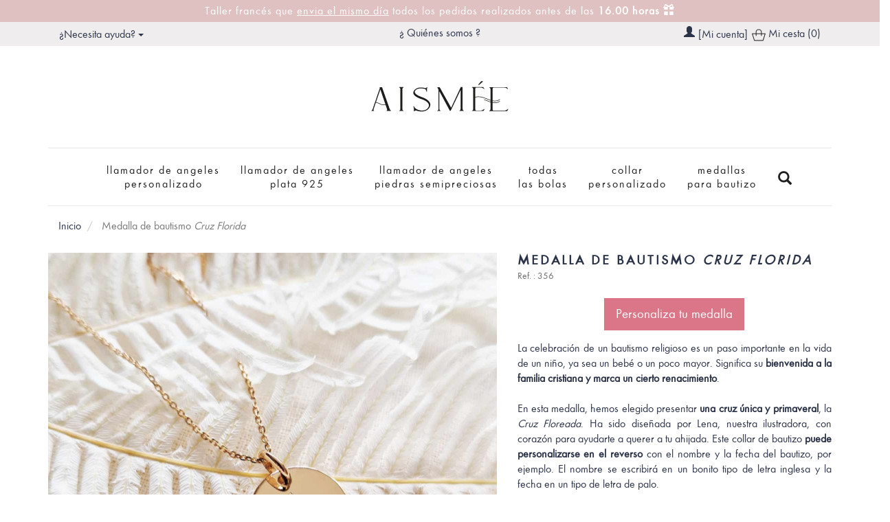

--- FILE ---
content_type: text/html; charset=utf-8
request_url: https://www.aismee.es/medalla-bautizo-cruz-florida-oro-356.html
body_size: 8554
content:
<!DOCTYPE html>
<html lang="es">
  <head>
    <title>Medalla de bautismo <i>Cruz Florida</i> - Aismée</title>
   <meta charset="utf-8">
<meta http-equiv="X-UA-Compatible" content="IE=edge">
<meta name="viewport" content="width=device-width, initial-scale=1" />
<meta http-equiv="content-language" content="es" />
<meta name="language" content="es" />
<meta name="facebook-domain-verification" content="49ggen011f38biww5pnjim5c7frrp5" />
<meta name="trustpilot-one-time-domain-verification-id" content="1875620d-c20e-44c9-951d-b2fd0ea64885"/>

<!-- Bootstrap -->
<link rel="stylesheet" href="https://maxcdn.bootstrapcdn.com/bootstrap/3.3.6/css/bootstrap.min.css">
<script src="https://ajax.googleapis.com/ajax/libs/jquery/1.11.3/jquery.min.js"></script>

<link rel="stylesheet" type="text/css" href="https://www.aismee.es/contenu/theme/normal/awrg.css">
<link href='https://fonts.googleapis.com/css?family=Lato&subset=latin,latin-ext' rel='stylesheet' type='text/css'>

<link rel="stylesheet" href="https://www.aismee.es/contenu/theme/normal/style.css">
<link rel="stylesheet" href="https://www.aismee.es/contenu/theme/normal/style_menu.css">

<link rel="icon" type="image/png" href="https://www.aismee.es/images/favicon.png" />

<!-- HTML5 shim and Respond.js for IE8 support of HTML5 elements and media queries -->
<!-- WARNING: Respond.js doesn't work if you view the page via file:// -->
<!--[if lt IE 9]>
<script src="https://oss.maxcdn.com/html5shiv/3.7.2/html5shiv.min.js"></script>
<script src="https://oss.maxcdn.com/respond/1.4.2/respond.min.js"></script>
<![endif]-->

<!-- Google Tag Manager -->
<script>(function(w,d,s,l,i){w[l]=w[l]||[];w[l].push({'gtm.start':
new Date().getTime(),event:'gtm.js'});var f=d.getElementsByTagName(s)[0],
j=d.createElement(s),dl=l!='dataLayer'?'&l='+l:'';j.async=true;j.src=
'https://www.googletagmanager.com/gtm.js?id='+i+dl;f.parentNode.insertBefore(j,f);
})(window,document,'script','dataLayer','GTM-KZSB59N');</script>
<!-- End Google Tag Manager -->

   <link rel="canonical" href="https://www.aismee.es/medalla-bautizo-cruz-florida-oro-356.html" />

   <script type="text/javascript">
   function changeImage(img){
	document.getElementById('img1').src=img;
   }
   
   /*
   function hide() {
		document.getElementById("form_perso").style.display = "block";
		document.getElementById("presentation").style.display = "none";
		document.getElementById("presentation_detail").style.display = "none";
		document.getElementById("btn_perso").style.display = "none";
	}
	*/

	function hide() {
		document.getElementById("form_perso").style.display = "block";
		document.getElementById("presentation").style.display = "block";
		document.getElementById("id_description").style.display = "none";
		document.getElementById("btn_add_panier_perso").style.display = "block";
		document.getElementById("btn_add_panier_perso_1").style.display = "none";
		document.getElementById("presentation_detail").style.display = "none";
		document.getElementById("btn_perso").style.display = "none";
		document.getElementById("btn_perso2").style.display = "none";
		document.getElementById("prix").style.display = "none";

		$('html,body').animate({
        scrollTop: $("#form_perso").offset().top},
        'slow');
	}
	
	/*
	function hideReturn() {
		document.getElementById("form_perso").style.display = "none";
		document.getElementById("presentation").style.display = "block";
		document.getElementById("presentation_detail").style.display = "block";
		document.getElementById("btn_perso").style.display = "block";
	}
	*/

	function hideReturn() {
		/*
		document.getElementById("form_perso").style.display = "none";
		document.getElementById("presentation").style.display = "block";
		document.getElementById("presentation_detail").style.display = "block";
		document.getElementById("btn_perso").style.display = "block";
		*/

		document.getElementById("btn_add_panier_perso").style.display = "none";
		document.getElementById("form_perso").style.display = "none";
		document.getElementById("presentation").style.display = "block";
		document.getElementById("presentation_detail").style.display = "block";
		document.getElementById("btn_perso").style.display = "block";
		document.getElementById("btn_perso2").style.display = "block";
        document.getElementById("id_description").style.display = "block";
        document.getElementById("btn_add_panier_perso").style.display = "none";
        document.getElementById("prix").style.display = "block";
	}
	
	// tag suivi
	var id_produit = 356;
	var categorie_product = 23;

	dataLayer.push({'event':'viewcontent', 'content_type' : 'product', 'product_category' : categorie_product, 'content_ids' : id_produit});
	
function ajout_panier(){
	var prix_produit = 58.00;
	var quantite = 1;
	
	dataLayer.push({'event':'addtocart', 'content_type' : 'product', 'product_category' : categorie_product, 'content_ids' : id_produit, 'value' : prix_produit, 'quantity' : quantite});
}
	</script>
	<style>
	.row-centered {
    text-align:center;
}
.col-centered {
    display:inline-block;
    float:none;
    /* reset the text-align */
    text-align:left;
    /* inline-block space fix */
    margin-right:-4px;
}

.liste label
{
	display: block;
	width: 100px;
	float: left;
}

.miniature:hover{
	cursor:pointer;
}
.edition_limited{
	padding:5px;
	background-color:#999;
	color:white;
	font-style:italic;
	letter-spacing: 3px;
}
.btn_idee_cadeau{color:black;text-decoration:underline;}
.notif-black-friday {
    position: absolute;
    top: 10px;
    left: 25px;
    background-color: black;
    color: #fff;
    padding: 5px 10px;
    font-size: .8em;
    z-index: 10;
    letter-spacing: 1px;
    opacity: .8;
}
	</style>
	<script>
		/*
	function changePrix() {
		var selectBox = document.getElementById("options");
		var selectedValue = selectBox.options[selectBox.selectedIndex].value;
		
		if(selectedValue == 'option : sachet lin'){console.log('OFFERT');}
		//document.getElementById("prix").innerHTML  = prix + "€";
		console.log(selectedValue);
	}
	*/

	function changePrix(selectObject) {
		var selectedIndex = selectObject.selectedIndex;  
		var selectedPrice = selectObject[selectedIndex].getAttribute("prix");
		console.log(selectedPrice);


		var prix_produit = document.getElementById("prix_value").innerHTML;
		var newPrix = parseFloat(prix_produit) + parseFloat(selectedPrice);
		console.log(prix_produit);
		console.log(newPrix);
		document.getElementById("prix_value").innerHTML  = newPrix;
		
		$("#theForm").ajaxForm({url: 'test.php', type: 'post'})
		
		
		/*var selectBox = document.getElementById("options");
		var selectedValue = selectBox.options[selectBox.selectedIndex].value;
		
		var div_prix = document.getElementById("prix").textContent;
		console.log(div_prix);
		
		if(selectedValue == 2){console.log(prix+2.5);}
		var newPrix = prix + 2.5;
		document.getElementById("prix").innerHTML  = newPrix + "€ TTC";
		//console.log(selectedValue);*/
	}

	function getValue() {
        // Sélectionner l'élément input et récupérer sa valeur
        var input = document.getElementById("nom_destinataire").value;
        var div = document.getElementById('prenom');
        div.innerHTML = input;
    }

	function mySubmit(theForm) {
        $.ajax({ // create an AJAX call...
            data: $(theForm).serialize(), // get the form data
            type: $(theForm).attr('method'), // GET or POST
            url: 'calcul_prix_declinaison.php', // the file to call
            success: function (response) { // on success..
                $('#prix_value').html(response); // update the DIV
            }
        });
    }
	</script>
  </head>
<body>

   	<!--
<div class="promo_barre" style="background-color:#E0C1C1;">
	<div class="container">
		<span class="glyphicon glyphicon-gift"></span> Taller francés que <u>envía el mismo día</u> todos los pedidos realizados antes de las <b>16.00 horas</b>
	</div>
</div>
-->

<div class="promo_barre" style="background-color:#E0C1C1;">
	<div class="container">
		Taller francés que <u>envia el mismo día</u> todos los pedidos realizados antes de las <b>16.00 horas</b>
		<span class="glyphicon glyphicon-gift"></span>
	</div>
</div>

<!-- Google Tag Manager (noscript) -->
<noscript><iframe src="https://www.googletagmanager.com/ns.html?id=GTM-KZSB59N"
height="0" width="0" style="display:none;visibility:hidden"></iframe></noscript>
<!-- End Google Tag Manager (noscript) -->


<!-- Top barre -->
<div class="top_barre">
	<div class="container">
		<div class="col-md-4 col-xs-5">
			<div class="dropdown">
			
			  <button class="btn btn-link lien" data-target="#" href="#" data-toggle="dropdown" role="button" aria-haspopup="true" aria-expanded="false">
				¿Necesita ayuda?				<span class="caret"></span>
			  </button>

			  <ul class="dropdown-menu" aria-labelledby="dLabel">
				<li><a href="https://www.aismee.es/questions-frequentes.html">Preguntas frecuentes</a></li>
				<li role="separator" class="divider"></li>
				<li><a href="https://www.aismee.es/nous-contacter.html"><span class="glyphicon glyphicon-envelope"></span> Enviar un email</a></li>
				<li><a href="tel:0033487752006"><span class="glyphicon glyphicon-earphone"></span> +33 4 87 75 20 06</a></li>
			  </ul>
			</div>
		</div>
		
		<div class="col-md-4 col-xs-7 text-center"><a href="https://www.aismee.es/quienes-somos.html">¿ Quiénes somos ?</a></div>
		
		<div class="col-md-4 col-xs-12 text-right">
			<span class="glyphicon glyphicon-user"></span>
			<button type="button" class="btn btn-link lien" onclick="window.location='identification.php'">[Mi cuenta]</button>			<button type="button" class="btn btn-link lien" onclick="window.location='panier.php'"><img src="https://www.aismee.es/contenu/theme/normal/images/interface/cesta.png" alt="Panier"/> Mi cesta (0)</button>
			
		</div>
	</div><!--/ col-md-6-->
</div><!-- Top barre -->

<div class="container" style="margin-top:50px;margin-bottom:50px;">
	<div class="col-md-12 text-center">
		<a href="https://www.aismee.es/"><img src="https://www.aismee.es/images/logo-aismee-es.svg" alt="Aismée España Logo"/></a>
	</div>
</div><div class="container">
	<div class="navbar navbar-default navbar-static-top">
      <div class="container">
        <div class="navbar-header">
          <button type="button" class="navbar-toggle" data-toggle="collapse" data-target=".navbar-collapse">
            <span class="icon-bar"></span>
            <span class="icon-bar"></span>
            <span class="icon-bar"></span>
          </button>
        </div>
        <div class="navbar-collapse collapse text-center">
			<ul class="nav navbar-nav">
				<li>
					<a href="https://www.aismee.es/llamador-de-angeles-personalizado.html">Llamador de angeles<br /> Personalizado</a>
				</li>
				<li>
					<a href="https://www.aismee.es/llamador-de-angeles-plata.html">Llamador de angeles<br/> Plata 925</a>
				</li>
				<li>
					<a href="https://www.aismee.es/llamador-de-angeles-piedras-semipreciosas.html">Llamador de angeles<br /> Piedras Semipreciosas</a>
				</li>
				<li>
					<a href="https://www.aismee.es/llamador-de-angeles.html">Todas<br /> las bolas</a>
				</li>
				<li>
					<a href="https://www.aismee.es/collar-personalizado.html">Collar<br /> personalizado</a>
				</li>
				<li>
					<a href="https://www.aismee.es/medallas-bautizo.html">Medallas<br /> para bautizo</a>
				</li>
				<li style="margin-top: 9px;">
					<a id="show_hide_block_form_recherche" href="#" class="btn">
						<span class="glyphicon glyphicon-search" aria-hidden="true" style="font-size: 20px;"></span>
					</a>
				</li>
			</ul>
		</div>
      </div>
    </div>
	<div id="block_form_recherche" class="row" style="margin-bottom: 20px;display:none;">
		<div class="col-md-12">
			<div id="conteneur_form_recherche">
				<div class="input-group">
					<input id="search" type="search" class="form-control" value="">
					<span class="input-group-btn">
					<button id="go_search" class="btn btn-primary" type="button" style="background-color: #2c3449;border: 1px solid #2c3449;color:white;">
						<span class="glyphicon glyphicon-search" aria-hidden="true">
						</span> Buscar!
					</button>
					</span>
				</div>
			</div>
		</div>
	</div>
</div>
 
    <!-- Page Content -->
    <div class="container">
		
		<!--  Fil arianne -->
		<ol class="breadcrumb">
		  <li><a href="https://www.aismee.es/">Inicio</a></li>
		  <li class="active">Medalla de bautismo <i>Cruz Florida</i></li>
		</ol>

        <div class="row">
						
			<div class="col-md-7 text-center">
				<img src="https://www.aismee.es/bibliotheque/356/collier-bapteme-perosnnalise-croix-fleur2.jpg" id="img1" class="img-responsive" style="margin:auto;background-color:#F7F5F6;" alt="Médaille de baptême Croix fleurie" /><img src="https://www.aismee.es/bibliotheque/356/collier-bapteme-perosnnalise-croix-fleur2.jpg" class="miniature"  style="width:100px;margin:5px;" alt="Médaille de baptême Croix fleurie"  onmouseover="changeImage('https://www.aismee.es/bibliotheque/356/collier-bapteme-perosnnalise-croix-fleur2.jpg');" /><img src="https://www.aismee.es/bibliotheque/356/collier-bapteme-personnalise-croix-fleur.jpg" class="miniature"  style="width:100px;margin:5px;" alt="Médaille de baptême Croix fleurie"  onmouseover="changeImage('https://www.aismee.es/bibliotheque/356/collier-bapteme-personnalise-croix-fleur.jpg');" /><img src="https://www.aismee.es/bibliotheque/356/cadenas-es (1).jpg" class="miniature"  style="width:100px;margin:5px;" alt="Medalla de bautismo <i>Cruz Florida</i>"  onmouseover="changeImage('https://www.aismee.es/bibliotheque/356/cadenas-es (1).jpg');" /><img src="https://www.aismee.es/bibliotheque/356/1Q9A9276 (1).jpg" class="miniature"  style="width:100px;margin:5px;" alt="Medalla de bautismo <i>Cruz Florida</i>"  onmouseover="changeImage('https://www.aismee.es/bibliotheque/356/1Q9A9276 (1).jpg');" /><img src="https://www.aismee.es/bibliotheque/356/charm-ES - 1.jpg" class="miniature"  style="width:100px;margin:5px;" alt="Medalla de bautismo <i>Cruz Florida</i>"  onmouseover="changeImage('https://www.aismee.es/bibliotheque/356/charm-ES - 1.jpg');" /><img src="https://www.aismee.es/bibliotheque/356/gravure-verso-or-ES.jpg" class="miniature"  style="width:100px;margin:5px;" alt="Medalla de bautismo <i>Cruz Florida</i>"  onmouseover="changeImage('https://www.aismee.es/bibliotheque/356/gravure-verso-or-ES.jpg');" /><img src="images/options/small/11bc49a34471dfb3fec7f75469c2a0d6.jpg" class="miniature"  style="width:100px;margin:5px;" alt="Packaging bola de grossesse"  onclick="changeImage('images/options/big/11bc49a34471dfb3fec7f75469c2a0d6.jpg',0);" /><img src="images/options/small/e1457eb8fa92c65233fd862049150c64.jpg" class="miniature"  style="width:100px;margin:5px;" alt="Packaging bola de grossesse"  onclick="changeImage('images/options/big/e1457eb8fa92c65233fd862049150c64.jpg',0);" />			</div>
			
		<form method="POST" action="https://www.aismee.es/medalla-bautizo-cruz-florida-oro-356.html">
			<input name="quantite" type="hidden" value="1">
			<input name="prix_produit" type="hidden" value="58.00">
			<div class="col-md-5" itemscope itemtype="http://schema.org/Product">
				
								<h1 itemprop="name" style="margin-bottom:0px;margin-top:0px;">Medalla de bautismo <i>Cruz Florida</i></h1>
				
				<small style="color:#6F6F6F;">Ref. : 356</small><br/ ><br/ >

				<!-- CTA 1 -->
				<div class="row-centered" id="btn_perso">
					<div class="col-xs-12 text-center" style="margin-bottom:15px;">
<button type="button" onclick="hide();" class="btn btn-primary btn-lg btn_action">Personaliza tu medalla</button>					</div><!-- /.col-lg-6 -->
				</div><!-- row-centered -->
			
				
				<!-- form personnalisation -->
				<div id="form_perso" style="display:none">
					<p>Cuéntanos los elementos para personalizar tu modelo : </p>

							<div id="content_personnalisation" class="content_personnalisation">
								<ul class="onglet_personnalisation">
									<li id="item_onglet_personnalisation_recto" class="item_onglet_personnalisation active">Anverso</li>
									<li id="item_onglet_personnalisation_verso" class="item_onglet_personnalisation">Reverso</li>
								</ul>
								<div id="input_content_personnalisation_recto" class="input_content_personnalisation_recto">
										<div class="form-group">
											<label></label>
											<input id="input-text-643675866fb6c" class="form-control" name="personnalisation[643675866fb6c]" value="Cruz" maxlength="0" readonly='readonly'>
										</div>
								</div>
								<div id="input_content_personnalisation_verso" class="input_content_personnalisation_verso">
										<div class="form-group">
											<label>Personalización</label>
											<input id="input-text-6436758b9b0ed" class="form-control" name="personnalisation[6436758b9b0ed]" value="" maxlength="30" >
										</div>
								</div>
							</div>
					<div class="well">
					<label>Nos encargamos de todo !</label><p>Los pequeños manos de nuestro taller van a empezar la creación de tu lindo llamador de angeles y de sus medallas.</p>					</div>
					
					<div id="btn_add_panier_perso_1" class="form-group text-center">
						<div class="col-md-12">
							<button type="button" onclick="hideReturn();" class="btn btn-link">Volver</button>
							<button type="submit" id="addToCartButton" onclick="ajout_panier()" name="add_cart" class="btn btn-primary btn-lg  btn_action">Añadir a mi cesta</button>
						</div>
					</div>

				</div>
				<!--/ form personnalisation -->

				<div id="presentation">
					<div id="id_description" itemprop="description"><p class="text-justify">La celebración de un bautismo religioso es un paso importante en la vida de un niño, ya sea un bebé o un poco mayor. Significa su <b>bienvenida a la familia cristiana y marca un cierto renacimiento</b>.<br />
<br />
En esta medalla, hemos elegido presentar <b>una cruz única y primaveral</b>, la <i>Cruz Floreada</i>. Ha sido diseñada por Lena, nuestra ilustradora, con corazón para ayudarte a querer a tu ahijada. Este collar de bautizo <b>puede personalizarse en el reverso</b> con el nombre y la fecha del bautizo, por ejemplo. El nombre se escribirá en un bonito tipo de letra inglesa y la fecha en un tipo de letra de palo. <br />
Tanto si eres la madrina como el padrino del niño, haz que esta joya sea tuya, suya. Él o ella podrá llevar la medalla durante toda su vida, como recuerdo de esta dulce celebración. <br />
<br />
Esta <b>joya de bautizo chapada en oro de 18 quilates</b> resistirá el día a día del niño y durará toda la vida. Nuestros joyeros se encargarán del grabado que solicite e introducirán esta joya en su bolsa o en su estuche.</p></div>
					
						<h2>Yo elijo :</h2>
					    <div id="id_choisis" class="row" style="background-color:#f5f5f5;padding:10px;margin-bottom:10px;">
<p><b>Enchapado :</b></p><select class="form-control" id="declinaison" name="declinaison[Dorure]" onchange="mySubmit(this.form)"><option value="Plaqué or rose|0.00">Chapado en oro rosa 18 quilates</option><option value="Plaqué or jaune 18 carats|0.00">Chapado en oro amarillo 18 quilates</option><option value="Argent 925 rhodié|0.00">Plata 925 rodiado</option></select><p><b>Largo de cadena :</b></p><select class="form-control" id="declinaison" name="declinaison[longueur de chaîne]" onchange="mySubmit(this.form)"><option value="Chaîne plaqué or : 38 cm|0.00">Cadena chapada en oro : 38 cm</option><option value="Chaîne argent 925 : 38 cm|0.00">Cadena de plata 925 : 38 cm</option><option value="Chaîne Plaqué or rose : 38 cm|0.00">Cadena chapada en oro rosa : 38 cm</option><option value="Chaîne satellite Plaqué or rose : 38 cm|12.00">Cadena satélite chapada en oro rosa : 38 cm (+12.00€)</option><option value="Chaîne satellite Plaqué or : 38 cm|12.00">Cadena satélite chapada en oro : 38 cm (+12.00€)</option><option value="Chaîne satellite argent 925 : 38 cm|12.00">Cadena satélite de plata 925 : 38 cm (+12.00€)</option></select><p><b>Charm :</b></p><select class="form-control" id="declinaison" name="declinaison[Charm]" onchange="mySubmit(this.form)"><option value="Aucun|0.00">Ninguno</option><option value="Charm perle de rivière|5.90">Charm perla de río (+5.90€)</option><option value="Charm trèfle de nacre|5.90">Charm trébol de nácar (+5.90€)</option><option value="Charm étoile de nacre|5.90">Charm estrella de nácar (+5.90€)</option><option value="Charm croix de nacre|5.90">Charm cruz de nácar (+5.90€)</option></select>				
					    </div>
                                <!-- option -->
                                <div id="id_options" class="row" style="margin-bottom:10px;background-color:#f5f5f5;padding:10px;">
                                    <p><b>Bolsita de regalo</b></p>
                                    <a href="#" data-toggle="modal" data-target="#modalCrosselPochette1">
                                        <img src="images/options/small/11bc49a34471dfb3fec7f75469c2a0d6.jpg" alt="Bolsita de regalo" width="130px;" style="margin-right:20px;" class="pull-left"/>
                                    </a>
                                    
                                    <!-- Modal -->
                                    <div class="modal fade" id="modalCrosselPochette1" tabindex="-1" role="dialog" aria-labelledby="myModalLabel">
                                        <div class="modal-dialog" role="document">
                                            <div class="modal-content">
                                            <div class="modal-header">
                                                <button type="button" class="close" data-dismiss="modal" aria-label="Close"><span aria-hidden="true">&times;</span></button>
                                                <h4 class="modal-title" id="myModalLabel">Aperçu Bolsita de regalo</h4>
                                            </div>
                                            <div class="modal-body">
                                                <img src="images/options/big/11bc49a34471dfb3fec7f75469c2a0d6.jpg" class="img-responsive" alt="Bolsita de regalo"/>
                                            </div>
                                            </div>
                                        </div>
                                    </div>
                                    <!--/ modal -->

                                    <div>
                                        <p>Nuestra bolsita de regalo en un bonito color terracota envolverá tu regalo de forma preciosa.</p>
                                
                                        <select name="options[]" id="options" class="form-control pull-right" style="width:57%;padding: 0;">
                                            <option value="-1">-- Seleccione tu bolsita --</option>
                                            <option value="1">Bolsita de regalo (+2.5€)</option>
                                        </select>
                                    </div>
                                </div><!-- row -->
                                <!-- option -->
                                <div id="id_options" class="row" style="margin-bottom:10px;background-color:#f5f5f5;padding:10px;">
                                    <p><b>Joyero regalo "B como Bautizo"</b></p>
                                    <a href="#" data-toggle="modal" data-target="#modalCrosselPochette2">
                                        <img src="images/options/small/e1457eb8fa92c65233fd862049150c64.jpg" alt="Joyero regalo "B como Bautizo"" width="130px;" style="margin-right:20px;" class="pull-left"/>
                                    </a>
                                    
                                    <!-- Modal -->
                                    <div class="modal fade" id="modalCrosselPochette2" tabindex="-1" role="dialog" aria-labelledby="myModalLabel">
                                        <div class="modal-dialog" role="document">
                                            <div class="modal-content">
                                            <div class="modal-header">
                                                <button type="button" class="close" data-dismiss="modal" aria-label="Close"><span aria-hidden="true">&times;</span></button>
                                                <h4 class="modal-title" id="myModalLabel">Aperçu Joyero regalo "B como Bautizo"</h4>
                                            </div>
                                            <div class="modal-body">
                                                <img src="images/options/big/e1457eb8fa92c65233fd862049150c64.jpg" class="img-responsive" alt="Joyero regalo "B como Bautizo""/>
                                            </div>
                                            </div>
                                        </div>
                                    </div>
                                    <!--/ modal -->

                                    <div>
                                        <p>Regálale su medalla de bautizo en este bonito joyero de regalo dorado</p>
                                
                                        <select name="options[]" id="options" class="form-control pull-right" style="width:57%;padding: 0;">
                                            <option value="-1">-- Seleccione tu joyero --</option>
                                            <option value="2">Joyero regalo "B como Bautizo" (+2.5€)</option>
                                        </select>
                                    </div>
                                </div><!-- row -->
					<!-- option -->
					
					<div id="btn_add_panier_perso" class="form-group text-center" style="display:none;">
						<div class="col-md-12">
							<button type="button" onclick="hideReturn();" class="btn btn-link">Volver</button>
							<button type="submit" id="addToCartButton" onclick="ajout_panier()" name="add_cart" class="btn btn-primary btn-lg  btn_action">Añadir a mi cesta</button>
						</div>
						
					</div>
					

					<div id="prix" class="text-center" style="font-size:18px;color:#797979;"><span id="prix_value">58.00</span>€</div>
					
					<br />
				</div>
				
				
				<div class="row-centered" id="btn_perso2">
					<div class="col-xs-12 text-center">
						<button type="button" onclick="hide();" class="btn btn-primary btn-lg btn_action">Personaliza tu medalla</button>						<p>Solo 11 en stock</p>
					
					</div><!-- /.col-lg-6 -->
				</div><!-- row-centered -->

				</form>

				<p class="text-center">
					<button type="button" class="btn btn-link btn_idee_cadeau" data-toggle="modal" data-target="#modalCadeau">
						<span class="glyphicon glyphicon-gift"></span> Enviar una idea de regalo
					</button>
				</p>
				
				<br /><br />
				
				<div id="presentation_detail">
					<h3>Detalles e informaciones</h3>
					
					<p class="liste"><label>- Tamaño :</label> Medallita 15 mm | Cadena 38 cm</p>
					<p class="liste"><label>- Materiales :</label> Chapado en oro 18 quilates</p>
					<p class="liste"><label>- Notas :</label> 
						<span class="glyphicon glyphicon-star"></span>
		<span class="glyphicon glyphicon-star"></span>
		<span class="glyphicon glyphicon-star"></span>
		<span class="glyphicon glyphicon-star"></span>
		<span class="glyphicon glyphicon-star-empty"></span>						(<span itemprop="aggregateRating" itemscope itemtype="http://schema.org/AggregateRating">
						<span itemprop="ratingValue">4.4</span>/5 - <span itemprop="reviewCount">89
						  </span> opiniones						</span>)
					</p>
					<p class="liste"><label>- Entrega :</label> 
						<p style="text-align: left;margin-left: 100px;">
							Creado y enviado hoy mismo, si realiza su pedido antes de las 16:00 horas!							<br />
							<!--
							Entrega estimada : jueves 15 enero							-->
						</p>
					</p>
				</div>
				
				
			</div>
		</div><!-- Row -->
		
		<!-- Produits autres -->	
		<h2>A otros clientes también les interesaran estos llamadores de angeles</h2>
		<div class="row">
		
					<div class="col-sm-3 col-lg-3 col-md-3">
                        <div class="" style="border:1px solid :1px solid #ebebeb;">
                            <a href="https://www.aismee.es/esclava-bautizo-personalizada-oro-encaje-dentada-550.html">
														<img src="https://www.aismee.es/bibliotheque/550/esclava-bautizo-personalizada-oro-encaje-dentada.jpg" alt="Esclava de bautizo bañada de oro <i>Encaje</i>" class="img-responsive"></a>
                            <div >
                                <h4 class="text-center"><a href="https://www.aismee.es/esclava-bautizo-personalizada-oro-encaje-dentada-550.html" class="titre_fiche_cat">Esclava de bautizo chapada en oro <i>Encaje</i></a></h4>
                                <p class="text-center"><small><p class="text-center"><small>64.00€</small></p></small></p>
                            </div>
                        </div>
                    </div>
										<div class="col-sm-3 col-lg-3 col-md-3">
                        <div class="" style="border:1px solid :1px solid #ebebeb;">
                            <a href="https://www.aismee.es/medalla-bautismo-personalizada-virgen-nino-oro-378.html">
														<img src="https://www.aismee.es/bibliotheque/378/medaille-bapteme-personnalise-vierge-a-l-enfant.jpg" alt="Médaille de baptême Vierge à l'enfant" class="img-responsive"></a>
                            <div >
                                <h4 class="text-center"><a href="https://www.aismee.es/medalla-bautismo-personalizada-virgen-nino-oro-378.html" class="titre_fiche_cat">Medalla de bautizo <i>Virgen con el Niño</i></a></h4>
                                <p class="text-center"><small><p class="text-center"><small>58.00€</small></p></small></p>
                            </div>
                        </div>
                    </div>
										<div class="col-sm-3 col-lg-3 col-md-3">
                        <div class="" style="border:1px solid :1px solid #ebebeb;">
                            <a href="https://www.aismee.es/medalla-bautismo-corona-flores-cruz-284.html">
														<img src="https://www.aismee.es/bibliotheque/284/couronne-petite-croix.jpg" alt="medalla de bautismo corona de flores y su cruz" class="img-responsive"></a>
                            <div >
                                <h4 class="text-center"><a href="https://www.aismee.es/medalla-bautismo-corona-flores-cruz-284.html" class="titre_fiche_cat">Medalla de bautismo corona de flores y su cruz</a></h4>
                                <p class="text-center"><small><p class="text-center"><small>58.00€</small></p></small></p>
                            </div>
                        </div>
                    </div>
										<div class="col-sm-3 col-lg-3 col-md-3">
                        <div class="" style="border:1px solid :1px solid #ebebeb;">
                            <a href="https://www.aismee.es/medalla-bautismo-arbol-vida-relieve-oro-393.html">
														<img src="https://www.aismee.es/bibliotheque/393/medaille-bapteme-arbre-de-vie.jpg" alt="Médaille baptême arbre de vie relief" class="img-responsive"></a>
                            <div >
                                <h4 class="text-center"><a href="https://www.aismee.es/medalla-bautismo-arbol-vida-relieve-oro-393.html" class="titre_fiche_cat">Medalla bautizo <i>Árbol de la vida</i> relieve</a></h4>
                                <p class="text-center"><small><p class="text-center"><small>69.00€</small></p></small></p>
                            </div>
                        </div>
                    </div>
							</div>
		<!--/ Produit autres -->
		
		<!-- Avis client -->
		<h2>Opiniones de clientes sobre Medalla de bautismo <i>Cruz Florida</i></h2>
				<!--/ avis client -->

		<!-- Modal idée cadeau -->
		<div class="modal fade" id="modalCadeau" tabindex="-1" role="dialog" aria-labelledby="modalCadeauLabel">
        <div class="modal-dialog" role="document">
        <div class="modal-content">
            <div class="modal-header">
            <button type="button" class="close" data-dismiss="modal" aria-label="Close"><span aria-hidden="true">&times;</span></button>
            <h4 class="modal-title" id="myModalLabel">Enviar una idea de regalo</h4>
            </div>
            
            <div class="modal-body">
                
                <form method="POST" action="https://www.aismee.es/medalla-bautismo-arbol-vida-relieve-oro-393.html">
                    
                    <div class="row">
                        <div class="col-md-6">
                            <div class="form-group">
                                <label for="exampleInputEmail1">Vuestro nombre</label>
                                <input type="prenom" name="nom_client" class="form-control" placeholder="Marie">
                            </div>
                        </div>
                        
                        <div class="col-md-6">
                            <div class="form-group">
                                <label for="exampleInputEmail1">primer nombre del destinatario</label>
                                <input type="nom_destinataire" name="nom_destinataire" id="nom_destinataire" class="form-control" placeholder="Nom" onkeyup="getValue()">
                            </div>
                        </div>
                    </div>
                    
                    <div class="form-group">
                        <label for="exampleInputEmail1">Receptor de E-mail</label>
                        <input type="email" name="email_destinataire" class="form-control" placeholder="adresse@email.com">
                    </div>
                    
                    <div class="" style="padding:10px;padding-bottom:15px;">
                        <h2 class="text-center"><span id="prenom"></span>,</h2>
                        <p class="text-center">Encontré esta joya del taller de Aismee que me gusta especialmente. Si te quedas sin ideas, ahora sabes lo que me haría feliz ❤️</p>
                        <div class="text-center"><img src="https://www.aismee.es/bibliotheque/356/collier-bapteme-perosnnalise-croix-fleur2.jpg" class="img-responsive" style="width:50%;  margin: 0 auto;" /></div>
                    </div>
                    
                    <input name="visuel_produit" type="hidden" value="https://www.aismee.es/bibliotheque/356/collier-bapteme-perosnnalise-croix-fleur2.jpg">
                    
                    <div class="text-center"><button type="submit" name="envoi_cadeau" class="btn btn-primary btn-xs btn_action">Enviar idea de regalo</button></div>
                    
                </form>
                
            </div>
            
        </div>
        </div>
    </div>
    <!-- Modal idée cadeau -->
	
    </div><!-- /.container -->

	<br />
<div class="row rassurance">
	<div class="container">
		<div class="col-md-3">
			<img src="https://www.aismee.es/contenu/theme/normal/images/pago-seguro.png" alt="pago seguro"/><br />
			<b>Pago seguro</b><br />Tarjeta de crédito | Paypal | Transferencia bancaria<br />
			<img src="https://www.aismee.es/contenu/theme/normal/images/forma-de-pago.png" alt="Forma de pago"/>
		</div>
		<div class="col-md-3">
			<img src="https://www.aismee.es/contenu/theme/normal/images/envio-rapido.png" alt="envío rápido"/><br />
			<b>Entrega rápida</b><br /> envío cuidado con número de envío<br />GLS, Colissimo, Chronopost		</div>
		<div class="col-md-3">
			<img src="https://www.aismee.es/contenu/theme/normal/images/servicio-al-cliente.png" alt="Servicio al cliente"/><br />
			<b>Atención al cliente</b><br /> Correo electrónico | Chat<br /> +33 4 87 75 20 06</li>
		</div>
		<div class="col-md-3">
			<img src="https://www.aismee.es/contenu/theme/normal/images/packaging.png" alt="Packaging soigné"/><br />
			<b>Embalaje cuidado</b><br />Prestamos un cuidado muy particular a su envío		</div>
	</div>
</div>

<div class="row" style="background-color:#EFEFEF;">
	
	<footer class="footer">
	  <div class="container text-center">
		<p>Made with <span class="glyphicon glyphicon-heart" style="color:#F08575;"></span> por Aismée - Llamador de angeles para futura mama</p>
		<p><a href="https://www.aismee.es/mentions-legales.html" rel="nofollow">Información legal & CUV</a> </p>
	  </div>
	</footer>
</div>
	
<!-- Include all compiled plugins (below), or include individual files as needed -->
<script src="https://maxcdn.bootstrapcdn.com/bootstrap/3.3.6/js/bootstrap.min.js"></script>

<script>
// Dropdown Menu Fade    
jQuery(document).ready(function(){
    $(".dropdown").hover(
        function() { $('.dropdown-menu', this).stop().fadeIn("fast");
        },
        function() { $('.dropdown-menu', this).stop().fadeOut("fast");
    });
});

$( document ).ready(function() {
	$("#formPromo").hide(); 
	$("#submitCode").hide(); 
	$('#checkPromo').click(function() 
	{

		if($("#checkPromo").is(':checked'))
		{
			$("#promo").attr("style","width: 25%;margin-left: 63%;");
		    $("#codePromo").show();
		    $("#submitCode").show();
		    $("#formPromo").show(); 
		}
		else
		{
		    $("#codePromo").hide(); 
		    $("#submitCode").hide();
		}
	}); 

	$(document).on('click', 'a#show_hide_block_form_recherche', function(e){
		if(!$('div#block_form_recherche').is(':visible')){
			$('div#block_form_recherche').show();
		}else{
			$('div#block_form_recherche').hide();
		}
		return;
	});

	$(document).on('click', 'button#go_search', function(e){
		var Txt = $.trim($('input#search').val());
		if(Txt != ""){
			document.location.href = "recherche.html?search="+Txt;
		}
	});

});
</script>	<script type="text/javascript">
		$(document).ready(function(){
			$(document).on('click', 'li.item_onglet_personnalisation', function(e){
				var IdOnglet = $(this).attr('id');
				//Recto
				if(IdOnglet == 'item_onglet_personnalisation_recto'){
					$('li#item_onglet_personnalisation_recto').removeClass('active');
					$('li#item_onglet_personnalisation_verso').removeClass('active');
					$('li#item_onglet_personnalisation_recto').addClass('active');
					$('div#input_content_personnalisation_recto').show();
					$('div#input_content_personnalisation_verso').hide();
				}
				//Verso
				else{
					$('li#item_onglet_personnalisation_recto').removeClass('active');
					$('li#item_onglet_personnalisation_verso').removeClass('active');
					$('li#item_onglet_personnalisation_verso').addClass('active');
					$('div#input_content_personnalisation_recto').hide();
					$('div#input_content_personnalisation_verso').show();
				}
			});
		});
		function LimitSizeInput(input, size){
			var IdTxt = input.attr('id');
			var Txt = input.val();
			var NbreTxt = Txt.length;
			if(NbreTxt > size){
				var NewTxt = Txt.substr(0, size-1);
			}else{
				var NewTxt = Txt;
			}
			input.val('');
			input.val(NewTxt);
		}
	</script>
</body>
</html>

--- FILE ---
content_type: text/css
request_url: https://www.aismee.es/contenu/theme/normal/awrg.css
body_size: 1553
content:
@font-face {
	font-family: "Flaticon";
	src: url("awrg.eot");
	src: url("awrg.eot#iefix") format("embedded-opentype"),
	url("awrg.woff") format("woff"),
	url("awrg.ttf") format("truetype"),
	url("awrg.svg") format("svg");
	font-weight: normal;
	font-style: normal;
}
[class^="flaticon-"]:before, [class*=" flaticon-"]:before,
[class^="flaticon-"]:after, [class*=" flaticon-"]:after {   
	font-family: Flaticon;
        font-size: 20px;
font-style: normal;
margin-left: 20px;
}.flaticon-greater:before {
	content: "\21";
}
.flaticon-question:before {
	content: "\22";
}
.flaticon-at:before {
	content: "\23";
}
.flaticon-A:before {
	content: "\24";
}
.flaticon-B:before {
	content: "\25";
}
.flaticon-C:before {
	content: "\26";
}
.flaticon-Ucircumflex:before {
	content: "\2019";
}
.flaticon-E:before {
	content: "\28";
}
.flaticon-F:before {
	content: "\29";
}
.flaticon-G:before {
	content: "\2a";
}
.flaticon-H:before {
	content: "\2b";
}
.flaticon-I:before {
	content: "\2c";
}
.flaticon-J:before {
	content: "\2d";
}
.flaticon-uni00AD:before {
	content: "\ad";
}
.flaticon-K:before {
	content: "\2e";
}
.flaticon-L:before {
	content: "\2f";
}
.flaticon-M:before {
	content: "\30";
}
.flaticon-N:before {
	content: "\31";
}
.flaticon-O:before {
	content: "\32";
}
.flaticon-P:before {
	content: "\33";
}
.flaticon-Q:before {
	content: "\34";
}
.flaticon-R:before {
	content: "\35";
}
.flaticon-S:before {
	content: "\36";
}
.flaticon-T:before {
	content: "\37";
}
.flaticon-U:before {
	content: "\38";
}
.flaticon-V:before {
	content: "\39";
}
.flaticon-W:before {
	content: "\3a";
}
.flaticon-X:before {
	content: "\3b";
}
.flaticon-Y:before {
	content: "\3c";
}
.flaticon-Z:before {
	content: "\3d";
}
.flaticon-bracketleft:before {
	content: "\3e";
}
.flaticon-backslash:before {
	content: "\3f";
}
.flaticon-bracketright:before {
	content: "\40";
}
.flaticon-asciicircum:before {
	content: "\41";
}
.flaticon-underscore:before {
	content: "\42";
}
.flaticon-grave:before {
	content: "\43";
}
.flaticon-a:before {
	content: "\44";
}
.flaticon-b:before {
	content: "\45";
}
.flaticon-c:before {
	content: "\46";
}
.flaticon-d:before {
	content: "\47";
}
.flaticon-e:before {
	content: "\48";
}
.flaticon-f:before {
	content: "\49";
}
.flaticon-g:before {
	content: "\4a";
}
.flaticon-h:before {
	content: "\4b";
}
.flaticon-i:before {
	content: "\4c";
}
.flaticon-j:before {
	content: "\4d";
}
.flaticon-k:before {
	content: "\4e";
}
.flaticon-l:before {
	content: "\4f";
}
.flaticon-m:before {
	content: "\50";
}
.flaticon-n:before {
	content: "\51";
}
.flaticon-o:before {
	content: "\52";
}
.flaticon-p:before {
	content: "\53";
}
.flaticon-q:before {
	content: "\54";
}
.flaticon-r:before {
	content: "\55";
}
.flaticon-s:before {
	content: "\56";
}
.flaticon-t:before {
	content: "\57";
}
.flaticon-u:before {
	content: "\58";
}
.flaticon-v:before {
	content: "\59";
}
.flaticon-w:before {
	content: "\5a";
}
.flaticon-x:before {
	content: "\5b";
}
.flaticon-y:before {
	content: "\5c";
}
.flaticon-z:before {
	content: "\5d";
}
.flaticon-braceleft:before {
	content: "\5e";
}
.flaticon-bar:before {
	content: "\5f";
}
.flaticon-Uacute:before {
	content: "\2018";
}
.flaticon-asciitilde:before {
	content: "\61";
}
.flaticon-Adieresis:before {
	content: "\62";
}
.flaticon-Aring:before {
	content: "\63";
}
.flaticon-Ccedilla:before {
	content: "\64";
}
.flaticon-Eacute:before {
	content: "\65";
}
.flaticon-Ntilde:before {
	content: "\66";
}
.flaticon-Odieresis:before {
	content: "\67";
}
.flaticon-Udieresis:before {
	content: "\68";
}
.flaticon-aacute:before {
	content: "\69";
}
.flaticon-agrave:before {
	content: "\6a";
}
.flaticon-acircumflex:before {
	content: "\6b";
}
.flaticon-adieresis:before {
	content: "\6c";
}
.flaticon-atilde:before {
	content: "\6d";
}
.flaticon-aring:before {
	content: "\6e";
}
.flaticon-ccedilla:before {
	content: "\6f";
}
.flaticon-eacute:before {
	content: "\70";
}
.flaticon-egrave:before {
	content: "\71";
}
.flaticon-ecircumflex:before {
	content: "\72";
}
.flaticon-edieresis:before {
	content: "\73";
}
.flaticon-iacute:before {
	content: "\74";
}
.flaticon-igrave:before {
	content: "\75";
}
.flaticon-icircumflex:before {
	content: "\76";
}
.flaticon-idieresis:before {
	content: "\77";
}
.flaticon-ntilde:before {
	content: "\78";
}
.flaticon-oacute:before {
	content: "\79";
}
.flaticon-ograve:before {
	content: "\7a";
}
.flaticon-ocircumflex:before {
	content: "\7b";
}
.flaticon-odieresis:before {
	content: "\7c";
}
.flaticon-otilde:before {
	content: "\7d";
}
.flaticon-uacute:before {
	content: "\7e";
}
.flaticon-fl:before {
	content: "\a1";
}
.flaticon-questiondown:before {
	content: "\a2";
}
.flaticon-exclamdown:before {
	content: "\a3";
}
.flaticon-macron:before {
	content: "\2215";
}
.flaticon-quotedblleft:before {
	content: "\a5";
}
.flaticon-quotesinglbase:before {
	content: "\192";
}
.flaticon-logicalnot:before {
	content: "\a7";
}
.flaticon-breve:before {
	content: "\a4";
}
.flaticon-D:before {
	content: "\27";
}
.flaticon-apple:before {
	content: "\201c";
}
.flaticon-Acircumflex:before {
	content: "\ab";
}
.flaticon-dotaccent:before {
	content: "\2039";
}
.flaticon-ring:before {
	content: "\203a";
}
.flaticon-cedilla:before {
	content: "\f001";
}
.flaticon-hungarumlaut:before {
	content: "\f002";
}
.flaticon-Oacute:before {
	content: "\2013";
}
.flaticon-ae:before {
	content: "\2020";
}
.flaticon-ogonek:before {
	content: "\2021";
}
.flaticon-caron:before {
	content: "\2219";
}
.flaticon-florin:before {
	content: "\b6";
}
.flaticon-radical:before {
	content: "\2022";
}
.flaticon-Lslash:before {
	content: "\201a";
}
.flaticon-lslash:before {
	content: "\201e";
}
.flaticon-Ograve:before {
	content: "\201d";
}
.flaticon-Ecircumflex:before {
	content: "\bb";
}
.flaticon-Aacute:before {
	content: "\2026";
}
.flaticon-Scaron:before {
	content: "\2030";
}
.flaticon-fi:before {
	content: "\bf";
}
.flaticon-braceright:before {
	content: "\60";
}
.flaticon-ellipsis:before {
	content: "\b4";
}
.flaticon-threequarters:before {
	content: "\2c6";
}
.flaticon-glyph130:before {
	content: "\2dc";
}
.flaticon-Gbreve:before {
	content: "\af";
}
.flaticon-gbreve:before {
	content: "\2d8";
}
.flaticon-Idotaccent:before {
	content: "\2d9";
}
.flaticon-nonbreakingspace:before {
	content: "\a8";
}
.flaticon-Scedilla:before {
	content: "\2da";
}
.flaticon-scedilla:before {
	content: "\b8";
}
.flaticon-cacute:before {
	content: "\2db";
}
.flaticon-Ccaron:before {
	content: "\2c7";
}
.flaticon-Ocircumflex:before {
	content: "\2014";
}
.flaticon-Atilde:before {
	content: "\c6";
}
.flaticon-Ydieresis:before {
	content: "\aa";
}
.flaticon-glyph142:before {
	content: "\141";
}
.flaticon-Otilde:before {
	content: "\d8";
}
.flaticon-Idieresis:before {
	content: "\152";
}
.flaticon-fraction:before {
	content: "\ba";
}
.flaticon-guilsinglleft:before {
	content: "\e6";
}
.flaticon-onequarter:before {
	content: "\131";
}
.flaticon-glyph148:before {
	content: "\142";
}
.flaticon-guilsinglright:before {
	content: "\f8";
}
.flaticon-Igrave:before {
	content: "\153";
}
.flaticon-approxequal:before {
	content: "\df";
}
.flaticon-uni00B9:before {
	content: "\b9";
}
.flaticon-glyph153:before {
	content: "\2212";
}
.flaticon-oslash:before {
	content: "\b0";
}
.flaticon-mu:before {
	content: "\f3";
}
.flaticon-sterling:before {
	content: "\d6";
}
.flaticon-product:before {
	content: "\f6";
}
.flaticon-degree:before {
	content: "\c9";
}
.flaticon-ordmasculine:before {
	content: "\fb";
}
.flaticon-glyph160:before {
	content: "\bc";
}
.flaticon-daggerdbl:before {
	content: "\ac";
}
.flaticon-Zcaron:before {
	content: "\ca";
}
.flaticon-glyph163:before {
	content: "\bd";
}
.flaticon-Icircumflex:before {
	content: "\d5";
}
.flaticon-integral:before {
	content: "\fa";
}
.flaticon-dieresis:before {
	content: "\e9";
}
.flaticon-infinity:before {
	content: "\ed";
}
.flaticon-Eth:before {
	content: "\c8";
}
.flaticon-lessequal:before {
	content: "\ee";
}
.flaticon-quotedblright:before {
	content: "\b5";
}
.flaticon-glyph171:before {
	content: "\a6";
}
.flaticon-glyph172:before {
	content: "\fe";
}
.flaticon-udieresis:before {
	content: "\c5";
}
.flaticon-glyph174:before {
	content: "\fd";
}
.flaticon-tilde:before {
	content: "\178";
}
.flaticon-guillemotright:before {
	content: "\2122";
}
.flaticon-Delta:before {
	content: "\ae";
}
.flaticon-summation:before {
	content: "\f4";
}
.flaticon-Egrave:before {
	content: "\c0";
}
.flaticon-glyph180:before {
	content: "\160";
}
.flaticon-onehalf:before {
	content: "\d9";
}
.flaticon-brokenbar:before {
	content: "\cb";
}
.flaticon-twosuperior:before {
	content: "\da";
}
.flaticon-pi:before {
	content: "\f5";
}
.flaticon-yen:before {
	content: "\f1";
}
.flaticon-circumflex:before {
	content: "\ff";
}
.flaticon-zcaron:before {
	content: "\c1";
}
.flaticon-glyph188:before {
	content: "\f0";
}
.flaticon-germandbls:before {
	content: "\e2";
}
.flaticon-trademark:before {
	content: "\e5";
}
.flaticon-onesuperior:before {
	content: "\d2";
}
.flaticon-acute:before {
	content: "\e7";
}
.flaticon-multiply:before {
	content: "\d7";
}
.flaticon-Ugrave:before {
	content: "\f7";
}
.flaticon-uni00B2:before {
	content: "\b2";
}
.flaticon-cent:before {
	content: "\d1";
}
.flaticon-ordfeminine:before {
	content: "\f9";
}
.flaticon-threesuperior:before {
	content: "\db";
}
.flaticon-Iacute:before {
	content: "\c3";
}
.flaticon-greaterequal:before {
	content: "\ef";
}
.flaticon-scaron:before {
	content: "\c2";
}
.flaticon-Yacute:before {
	content: "\ce";
}
.flaticon-glyph203:before {
	content: "\dd";
}
.flaticon-thorn:before {
	content: "\d3";
}
.flaticon-ucircumflex:before {
	content: "\c4";
}
.flaticon-paragraph:before {
	content: "\e0";
}
.flaticon-uni00B3:before {
	content: "\b3";
}
.flaticon-partialdiff:before {
	content: "\f2";
}
.flaticon-glyph209:before {
	content: "\be";
}
.flaticon-glyph210:before {
	content: "\d0";
}
.flaticon-oe:before {
	content: "\b1";
}
.flaticon-Omega:before {
	content: "\fc";
}
.flaticon-Oslash:before {
	content: "\eb";
}
.flaticon-bullet:before {
	content: "\e1";
}
.flaticon-plusminus:before {
	content: "\ec";
}
.flaticon-yacute:before {
	content: "\cf";
}
.flaticon-registered:before {
	content: "\e4";
}
.flaticon-eth:before {
	content: "\cd";
}
.flaticon-guillemotleft:before {
	content: "\a9";
}
.flaticon-Thorn:before {
	content: "\cc";
}
.flaticon-dagger:before {
	content: "\c7";
}
.flaticon-glyph222:before {
	content: "\161";
}
.flaticon-notequal:before {
	content: "\e8";
}
.flaticon-minus:before {
	content: "\d4";
}
.flaticon-glyph225:before {
	content: "\de";
}
.flaticon-copyright:before {
	content: "\e3";
}
.flaticon-section:before {
	content: "\dc";
}
.flaticon-AE:before {
	content: "\ea";
}


--- FILE ---
content_type: text/css
request_url: https://www.aismee.es/contenu/theme/normal/style.css
body_size: 1101
content:
/*!
 * Start Bootstrap - Shop Homepage HTML Template (http://startbootstrap.com)
 * Code licensed under the Apache License v2.0.
 * For details, see http://www.apache.org/licenses/LICENSE-2.0.
 */

@font-face {font-family: "FunctionPro";src: url("font/function-regular.ttf");}
html{position: relative;min-height: 100%;}

body{
	background-color: #fff;
	font-family:"FunctionPro";
	color:#2c3449;
	font-size:16px;
}

.slide-image {width: 100%;}

.carousel-control, .item {border-radius: 4px;}

.caption {height: 130px;overflow: hidden;}

.caption h4 {white-space: nowrap;}

.thumbnail img {width: 100%;}

.ratings {
    padding-right: 10px;
    padding-left: 10px;
    color: #d17581;
}

.thumbnail .caption-full {padding: 9px;color: #333;}

/* Top barre */
.top_barre{background-color:#efeded;padding:5px;}
.top_barre a{color:#2c3449;}

/* Global*/
a{color:#2c3449;}

h1{
	font-size:20px;
	margin-top:10px;
	margin-bottom:10px;
	font-weight:bold;
	color:#2c3449;
	font-family:"FunctionPro";
	text-transform:uppercase;
	letter-spacing: 3px;
}

h2{
	color:#2c3449;
	font-family:"FunctionPro";
	text-transform:uppercase;
	letter-spacing: 2px;
	font-size:20px;
}

h3{text-decoration:underline;font-size: 15px;}



/* home */
.h1_home{margin-bottom:20px;margin-top:20px;}

.form-control:focus{border:1px solid #2c3449;}

/* ############# */
/* FICHE PRODUIT */
/* ############# */

.titre_fiche_cat a{
	color:#2c3449;
	font-family:"FunctionPro";
	text-transform:uppercase;
	letter-spacing: 2px;
	font-size:20px;
}
.btn_action{
	background-color:#db7588;
    border-color: #db7588;
	font-size:19px;
	font-weight:bold;
	border-radius: 0px;
	color:white;
	font-weight:normal;
}

.btn_action_inverse{
	background-color:white;color:#db7588;border-color:#db7588;
	font-size:19px;
	font-weight:bold;
	border-radius: 0px;
	font-weight:normal;
}

.btn_action:hover{background-color: #2c3449;border-color: #2c3449;}

#prix{
	border-top:1px solid #e7e7e7;
	border-bottom:1px solid #e7e7e7;
}

/* Fiche produit */
#form_perso{display : none;}

/*Fil d'arianne*/
.breadcrumb{background-color:transparent;}

.thumbnail{
	border:none;
	background-color:transparent;
	box-shadow: 0px 0px 6px 0px rgba(0, 0, 0, 0.15);
	padding:10px;
	background-color:white;
}

/* Footer */
.footer {padding:5px;bottom: 0;width: 100%;}

.glyphicon-star{color:#c06a5d;}
.glyphicon-star-empty{color:#c06a5d;}

/*Critère de couleur de forme rond*/
.btn_couleur{  
	border-radius: 12px;
	border: solid 1px transparent;
	width: 33px;
	height: 33px;
	display: inline-block !important;
	margin-right:5px;
	text-align:center;
}

.btn_couleur:hover{
	cursor:pointer;
}

.url_fiche{
	font-family:"FunctionPro";
	letter-spacing:2px;
	color:#000;
	text-transform:capitalize;
}

.rassurance{
	background-color:#f6f6f9;
	padding-top:20px;
	padding-bottom:20px;
	text-align:center;
}

.icone{vertical-align: middle;}

/* promo */
.promo_barre{
	padding-top:5px;
	padding-bottom:5px;
	text-align:center;
	/*background-color:#f0d0d3;*/
	background-color:black;
	color:white;
	letter-spacing:1px;
}

.lien{
	color:#2c3449;
	font-family:"FunctionPro";
	font-size:16px;
	padding:0px;
}

div.content_personnalisation{

}
ul.onglet_personnalisation{
	list-style: none;
	margin: 0;
	padding: 0;
}
ul.onglet_personnalisation li{
	display: inline-block;
	background: antiquewhite;
	padding: 5px;
	border-radius: 9px 9px 0 0;
	cursor: pointer;
	font-weight: bold;
	text-align: center;
}
ul.onglet_personnalisation li:hover{
	background: #db7588;
	color: white;
}
ul.onglet_personnalisation li.active{
	background: #db7588;
	color: white;
}
div.input_content_personnalisation_recto,
div.input_content_personnalisation_verso{
	border: 1px solid #db7588;
	padding: 10px;
}
div.input_content_personnalisation_verso{
	display: none;
}

--- FILE ---
content_type: image/svg+xml
request_url: https://www.aismee.es/images/logo-aismee-es.svg
body_size: 1754
content:
<?xml version="1.0" encoding="utf-8"?>
<!-- Generator: Adobe Illustrator 17.0.0, SVG Export Plug-In . SVG Version: 6.00 Build 0)  -->
<!DOCTYPE svg PUBLIC "-//W3C//DTD SVG 1.1//EN" "http://www.w3.org/Graphics/SVG/1.1/DTD/svg11.dtd">
<svg version="1.1" id="Calque_1" xmlns="http://www.w3.org/2000/svg" xmlns:xlink="http://www.w3.org/1999/xlink" x="0px" y="0px"
	 width="200px" height="48px" viewBox="0 0 200 48" enable-background="new 0 0 200 48" xml:space="preserve">
<g>
	<g>
		<path fill="#1D1D1B" d="M133.123,41.574v-0.625V9.861h-2.938v0.425l-13.739,29.566L99.717,9.9h-3.604l1.906,3.554v28.213
			c-0.06,0.898-0.363,2.318-1.67,2.318v0.587h3.144h1.547l0.001-0.587c-1.385,0-1.649-1.591-1.69-2.469V15.938l15.039,28.047
			c0,0,1.044,0.921,1.514,0c0.406-0.793,11.276-23.579,14.281-29.878v27.467c-0.046,0.889-0.321,2.411-1.675,2.411v0.587h3.144
			h3.144v-0.587C133.443,43.985,133.168,42.462,133.123,41.574"/>
		<path fill="#1D1D1B" d="M27.061,41.852l-0.317-0.903L15.877,9.9h-3.585l0.398,1.17L2.296,41.757C2,42.472,1.438,43.48,0.5,43.985
			v0.587h3.144h0.551v-0.587c-0.834-0.198-0.767-1.195-0.568-1.993l3.192-9.416c0.663,0.007,2.713,0.238,6.709,2.382
			c1.633,0.876,3.277,1.172,4.755,1.172c1.038,0,1.992-0.147,2.803-0.342l1.753,5.16l0.313,0.921
			c0.215,0.827,0.317,1.938-0.623,2.116v0.587h3.144h3.144v-0.587C27.919,43.502,27.367,42.56,27.061,41.852 M13.878,34.305
			c-3.718-1.995-5.845-2.4-6.811-2.46L13.4,13.162l7.442,21.909C19.001,35.496,16.401,35.658,13.878,34.305"/>
		<path fill="#1D1D1B" d="M40.864,9.861v0.588c1.354,0,1.629,1.522,1.675,2.411v28.715c-0.046,0.888-0.321,2.411-1.675,2.411v0.588
			h3.144h3.144v-0.588c-1.354,0-1.629-1.523-1.675-2.411v-0.625v-0.001V13.485v-0.001V12.86c0.046-0.889,0.32-2.411,1.675-2.411
			V9.861h-3.144H40.864z"/>
		<path fill="#1D1D1B" d="M199.272,41.759c-0.169-0.043-0.404,0.1-0.606,0.257c-0.185,0.143-2.718,2.057-4.936,2.057h-6.504h-0.025
			h-8.895c-1.355,0-1.629-1.523-1.675-2.411v-8.916c0.982,0.149,2.068,0.289,3.259,0.289c2.201,0,4.737-0.476,7.534-2.242
			c0.173-0.109,0.224-0.339,0.115-0.511c-0.11-0.172-0.338-0.224-0.511-0.115c-4.147,2.619-7.589,2.265-10.397,1.832v-1.848
			c0.982,0.149,2.068,0.289,3.259,0.289c2.201,0,4.737-0.476,7.534-2.242c0.173-0.11,0.224-0.339,0.115-0.511
			c-0.11-0.173-0.338-0.224-0.511-0.115c-4.147,2.618-7.589,2.264-10.397,1.831V12.946c0.046-0.888,0.32-2.411,1.675-2.411h8.838
			h0.301h6.227c2.9,0,4.819,1.919,4.937,2.057c0.117,0.137,0.294,0.215,0.451,0.137c0.156-0.078,0.078-0.294,0.078-0.294
			l-1.54-2.488h-10.152h-0.707h-8.431h-0.48h-2.664h-3.144v0.588c1.355,0,1.629,1.523,1.675,2.412v0.624v0.001v15.06
			c-0.946-0.345-2.026-0.787-3.189-1.263c-4.194-1.717-9.415-3.853-13.96-3.853c-2.177,0-3.92,0.315-5.085,0.612V12.859
			c0.046-0.888,0.321-2.411,1.675-2.411h6.102c2.9,0,4.819,1.919,4.937,2.057c0.117,0.137,0.294,0.215,0.451,0.137
			c0.156-0.078,0.079-0.294,0.079-0.294l-1.542-2.488h-10.027H152.3h-2.311h-3.144v0.588c1.355,0,1.629,1.523,1.675,2.411v0.625
			v0.001v28.089c-0.046,0.888-0.32,2.411-1.675,2.411v0.588h3.144h2.37h0.774h10.333l1.56-2.464c0,0,0.165-0.348-0.19-0.437
			c-0.17-0.043-0.405,0.1-0.606,0.257c-0.185,0.143-2.718,2.057-4.937,2.057h-6.161c-1.354,0-1.629-1.523-1.675-2.411V24.897
			c1.112-0.297,2.873-0.639,5.085-0.639c4.4,0,9.545,2.106,13.679,3.798c1.274,0.521,2.446,0.999,3.47,1.362v1.81
			c-0.945-0.345-2.025-0.786-3.187-1.262c-1.72-0.704-3.669-1.503-5.664-2.182c-0.194-0.067-0.404,0.037-0.47,0.231
			c-0.066,0.194,0.037,0.404,0.231,0.47c1.974,0.673,3.912,1.466,5.623,2.166c1.273,0.521,2.444,0.999,3.467,1.362v9.647
			c-0.046,0.888-0.32,2.411-1.675,2.411v0.588h3.144h2.446h0.698h8.49h0.43h10.677l1.559-2.464
			C199.462,42.196,199.627,41.849,199.272,41.759"/>
		<path fill="#1D1D1B" d="M74.98,24.788c-4.027-1.443-13.7-4.937-10.989-9.521c3.06-5.178,12.811-3.408,14.456-2.703
			c1.646,0.705,1.998,3.879,1.998,3.879h0.706c0,0-0.176-4.564,0.705-6.543h-0.901c0,0-0.823,1.763-2.038,1.41
			c-1.214-0.352-11.78-3.334-16.611,3.84C57.134,22.829,74.08,27.547,74.08,27.547s13.604,4.418,9.187,11.815
			c-4.937,8.267-19.335,3.996-20.863-1.528H61.4c0,0,1.385,3.1,0.857,7.096l0.794,0.015c0,0,0.881-1.567,2.702-0.96
			c1.822,0.607,12.781,4.133,18.585-3.624C90.142,32.604,80.994,26.943,74.98,24.788"/>
		<path fill="#1D1D1B" d="M157.121,6.595c0,0,4.887-4.184,5.414-4.641c0.528-0.457,0-0.598,0-0.598h-2.496l-3.903,4.571
			c0,0-0.343,0.379,0.051,0.699C156.638,6.991,157.121,6.595,157.121,6.595"/>
	</g>
</g>
</svg>
